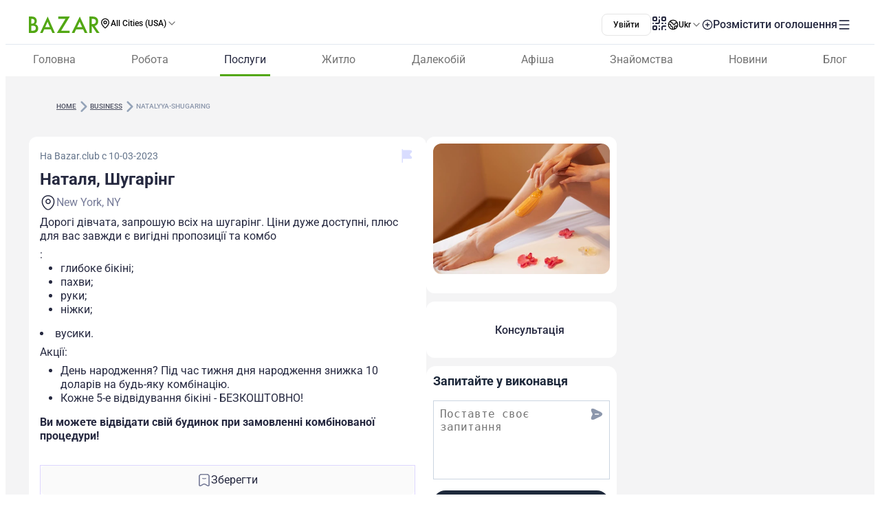

--- FILE ---
content_type: text/css; charset=utf-8
request_url: https://www.bazar.club/_nuxt/Social.npvhyN6w.css
body_size: 156
content:
@charset "UTF-8";.current-btn[data-v-cf95a4c2]{background:linear-gradient(180deg,#61fd7d -214.58%,#16b632)}.mob-contacts[data-v-9de48466]{position:relative}@media screen and (max-width:768px){@keyframes block-appear-9de48466{0%{transform:translateY(100%)}to{transform:translateY(0)}}.mob-contacts[data-v-9de48466]{animation:block-appear-9de48466 .7s ease-in-out;bottom:0;left:0;position:fixed;right:0;top:unset;z-index:10}}.columns .flex-box[data-v-9de48466]{flex-direction:row}.columns .flex-box>.element[data-v-9de48466]:first-child:nth-last-child(2),.columns .flex-box>.element[data-v-9de48466]:nth-child(2):last-child{width:calc(50% - 4px)}.columns .flex-box>.element[data-v-9de48466]:first-child:nth-last-child(3){width:100%}.columns .flex-box>.element[data-v-9de48466]:nth-child(2):nth-last-child(2),.columns .flex-box>.element[data-v-9de48466]:nth-child(3):last-child{width:calc(50% - 4px)}.columns .flex-box>.element[data-v-9de48466]:first-child:nth-last-child(4),.columns .flex-box>.element[data-v-9de48466]:nth-child(2):nth-last-child(3),.columns .flex-box>.element[data-v-9de48466]:nth-child(3):nth-last-child(2),.columns .flex-box>.element[data-v-9de48466]:nth-child(4):last-child{width:calc(50% - 4px)}.columns .flex-box>.element[data-v-9de48466]:first-child:nth-last-child(5),.columns .flex-box>.element[data-v-9de48466]:nth-child(2):nth-last-child(4),.columns .flex-box>.element[data-v-9de48466]:nth-child(3):nth-last-child(3),.columns .flex-box>.element[data-v-9de48466]:nth-child(4):nth-last-child(2){width:calc(50% - 4px)}.columns .flex-box>.element[data-v-9de48466]:nth-child(5):last-child{width:100%}@media screen and (min-width:768px){.columns .flex-box[data-v-1d08ae63]{display:flex;flex-direction:row;flex-wrap:wrap;justify-content:space-between}.columns .element[data-v-1d08ae63]{width:calc(50% - 8px)}.columns .flex-box>.element[data-v-1d08ae63]:nth-child(odd):last-child{flex-basis:100%}}


--- FILE ---
content_type: text/css; charset=utf-8
request_url: https://www.bazar.club/_nuxt/SingleGallery.DkMrxmHS.css
body_size: 62
content:
.left-part[data-v-ae176bef]{width:100%}@media (min-width:641px){.left-part[data-v-ae176bef]{width:calc(75% - 1.25rem)}}[data-v-ae176bef] .swiperMob{padding-bottom:30px}[data-v-ae176bef] .swiperMob .swiper-pagination{bottom:0}[data-v-ae176bef] .swiperMob .swiper-pagination-bullet{background-color:#d9ddff!important;opacity:1;padding:5px}[data-v-ae176bef] .swiperMob .swiper-pagination-bullet.swiper-pagination-bullet-active{background-color:#262940!important;opacity:1}[data-v-ae176bef] .swiper-button-prev,[data-v-ae176bef] .swiper-button-next{color:#fff}[data-v-ae176bef] .swiper-thumbs{background-color:#000;padding:1rem 2rem}[data-v-ae176bef] .swiper-thumbs .swiper-wrapper{align-items:center;position:relative}@media (max-width:640px){[data-v-ae176bef] .swiper-thumbs .swiper-wrapper{margin-bottom:32px}}[data-v-ae176bef] .swiper-thumbs .swiper-button-prev:after{font-size:20px}[data-v-ae176bef] .swiper-thumbs .swiper-button-next:after{font-size:20px}@media (max-width:640px){[data-v-ae176bef] .swiper-thumbs .swiper-button-prev,[data-v-ae176bef] .swiper-thumbs .swiper-button-next{display:none}}[data-v-ae176bef] .swiper-pagination-custom{align-items:center;bottom:0;color:#fff;display:flex;font-size:16px;gap:8px;justify-content:center}[data-v-ae176bef] .swiper-pagination-custom span{border-bottom:1px solid #fff;width:56px}@media (min-width:640px){[data-v-ae176bef] .swiper-pagination-custom{display:none}}


--- FILE ---
content_type: text/javascript; charset=utf-8
request_url: https://www.bazar.club/_nuxt/BlhZHo0L.js
body_size: 2145
content:
import R from"./Z4-FW-mM.js";import{k as U,t as N,j as P,s as q,y as L,e as O}from"./B0UFJnjS.js";import{u as A}from"./D93psTol.js";import{p as D,a1 as H,d as w,a2 as Q,v as W,X,a3 as Y,W as r,_ as s,a0 as a,u as t,E as m,Z as V,Q as i,Y as Z,c as x,P as y}from"./BqX9Mh-x.js";const G={class:"text-center text-center text-6 text-dark-blue font-600 lh-6 sm:text-5"},J={class:"mt-2 w-full text-dark-blue"},K={class:"text-center text-3.5 line-height-4.5"},ee={key:0,class:"text-3 text-brand-error"},te={class:"mt-12"},se={class:"text-center text-3.5 line-height-4.5"},le={class:"mt-6"},oe={class:"flex justify-between"},ae=["for"],ne={class:"mt-6"},ie={class:"flex justify-between"},de=["for"],re={class:"mt-12"},ce={class:"text-center text-500 text-6 line-height-8"},me={class:"mt-2 text-center line-height-5"},ue={class:"mt-10 text-center line-height-5"},pe={class:"mt-5"},fe={key:3,class:"flex flex-col items-center gap-4"},he={class:"flex flex-col gap-2"},ve={class:"text-center text-5 text-dark-blue font-600 lh-6"},be={class:"text-center text-4 text-[#4C4F61] lh-5.5"},ge=D({__name:"Report",props:H({postId:{},commentId:{},userId:{},comment:{type:Boolean}},{modelValue:{type:Boolean,required:!0},modelModifiers:{}}),emits:["update:modelValue"],setup($){const u=$,l=w("first"),b=Q($,"modelValue"),p=w(!1),{reportFormSchema:C}=A(),{handleSubmit:I,errors:n,defineField:_,resetForm:F}=U({validationSchema:N(C),initialValues:{post_id:u.postId,comment_id:u.commentId,target_user_id:u.userId}}),[c]=_("description"),[f]=_("name"),[h]=_("email"),j=W(()=>l.value==="first"?(u.comment,"Пожаловаться"):l.value==="last"?"Ваши данные":"");function B(){l.value="last"}const S=I(async e=>{p.value=!0,await $instanceFetch("/v1/report",{method:"POST",body:e,onRequestError:()=>{p.value=!1,l.value="error"},onResponse({response:o}){o.ok?l.value="success":l.value="error",p.value=!1}})});function g(){b.value=!1,F(),l.value="first"}function z(){l.value="first"}return(e,o)=>{const E=R,v=q,k=L,M=O,T=P;return r(),X(T,{visible:b.value,"onUpdate:visible":o[3]||(o[3]=d=>b.value=d),class:"sm:max-w-358px!","header-class":"sm:py-0!",onHide:g},{content:Y(()=>[s("h2",G,a(e.$t(t(j))),1),s("div",J,[t(l)==="first"?(r(),m(y,{key:0},[s("p",K,a(e.$t("Сообщая о некорректном объявлении или поведении его автора, вы помогаете делать Bazar более безопасным для других пользователей."))+" 💚 ",1),i(E,{modelValue:t(c),"onUpdate:modelValue":o[0]||(o[0]=d=>x(c)?c.value=d:null),"auto-resize":!1,placeholder:e.$t("Опишите проблему"),class:Z(["mt-6 w-full resize-none",{"b-brand-error":t(n).description}]),rows:"9",maxlength:"5000"},null,8,["modelValue","placeholder","class"]),t(n).description?(r(),m("small",ee,a(e.$t(t(n).description)),1)):V("",!0),s("div",te,[i(v,{disabled:!!t(n).description||!t(c)||t(c).length<5,class:"w-full justify-center rounded-3",severity:"info",label:e.$t("Отправить жалобу"),onClick:B},null,8,["disabled","label"])])],64)):t(l)==="last"?(r(),m(y,{key:1},[s("p",se,a(e.$t("Мы хотим поделиться с вами результатами решения проблемы.")),1),s("div",le,[s("div",oe,[s("label",{class:"mb-2 block text-3.5 text-[#4C4F61] font-300 lh-4.5",for:`name-field-${e.postId}`},a(e.$t("Ваше имя")),9,ae)]),i(k,{id:`name-field-${e.postId}`,modelValue:t(f),"onUpdate:modelValue":o[1]||(o[1]=d=>x(f)?f.value=d:null),invalid:!!t(n).name,maxlength:"100",class:"w-full py-3.5",placeholder:e.$t("Введите имя")},null,8,["id","modelValue","invalid","placeholder"])]),s("div",ne,[s("div",ie,[s("label",{class:"mb-2 block text-3.5 text-[#4C4F61] font-300 lh-4.5",for:`email-field-${e.postId}`},a(e.$t("Электронный адрес")),9,de)]),i(k,{id:`email-field-${e.postId}`,modelValue:t(h),"onUpdate:modelValue":o[2]||(o[2]=d=>x(h)?h.value=d:null),type:"email",invalid:!!t(n).email,class:"w-full py-3.5",placeholder:e.$t("Ваша почта")},null,8,["id","modelValue","invalid","placeholder"])]),s("div",re,[i(v,{disabled:!!t(n).name||!!t(n).email||!t(h)||!t(f),loading:t(p),label:e.$t("Отправить жалобу"),class:"w-full justify-center",severity:"info",onClick:t(S)},null,8,["disabled","loading","label","onClick"])])],64)):t(l)==="success"?(r(),m(y,{key:2},[o[4]||(o[4]=s("div",{class:"mb-6 flex justify-center"},[s("div",{class:"h-23 w-23 flex items-center justify-center border-rd-36 bg-blue text-18"}," 👮🏻‍♀️ ")],-1)),s("p",ce,a(e.$t("Только не в мою смену!")),1),s("p",me,a(e.$t("Ваша жалоба принята!")),1),s("p",ue,a(e.$t("Как только справедливость будет восстановлена, мы свяжемся с вами, чтобы поделиться успехами в решении вопроса")),1),s("div",pe,[i(v,{class:"w-full justify-center",label:e.$t("Понятно"),severity:"info",onClick:g},null,8,["label"])])],64)):t(l)==="error"?(r(),m("div",fe,[i(M,{name:"warning-2-bold",color:"#EE3617",size:"60"}),s("div",he,[s("h3",ve,a(e.$t("Не удалось отправить жалобу")),1),s("p",be,a(e.$t("Произошла ошибка, попробуйте еще раз")),1)]),i(v,{label:e.$t("Попробовать еще раз"),class:"h-12 w-full rounded-2.5 border-none bg-dark-blue text-white",onClick:z},null,8,["label"])])):V("",!0)])]),_:1},8,["visible"])}}});export{ge as _};


--- FILE ---
content_type: text/javascript; charset=utf-8
request_url: https://www.bazar.club/_nuxt/DflOhGbs.js
body_size: 51
content:
import{a as l}from"./5HGIhWk4.js";import{_ as p}from"./CQMR78Cq.js";import{p as m,E as _,Q as s,P as c,W as v}from"./BqX9Mh-x.js";const u=m({__name:"ShareFavoriteBlock",props:{postTitle:{},isFavorite:{type:Boolean},postId:{}},emits:["analyticsFavorite","analyticsShare"],setup(f,{emit:a}){const o=a;return(e,t)=>{const n=l,i=p;return v(),_(c,null,[s(n,{"is-favorite":e.isFavorite||!1,"post-id":e.postId||0,onAnalyticsFavorite:t[0]||(t[0]=r=>o("analyticsFavorite"))},null,8,["is-favorite","post-id"]),s(i,{"post-title":e.postTitle,onAnalyticsShare:t[1]||(t[1]=r=>o("analyticsShare","system"))},null,8,["post-title"])],64)}}});export{u as _};


--- FILE ---
content_type: text/javascript; charset=utf-8
request_url: https://www.bazar.club/_nuxt/5HGIhWk4.js
body_size: 498
content:
import{o as d,s as f,v,_ as l,e as x}from"./B0UFJnjS.js";import{p as _,v as b,X as p,Z as y,u,W as s,d as g,E as k,_ as h,a0 as B,ah as C}from"./BqX9Mh-x.js";import{n as F}from"./C5Jma8Ck.js";const w=_({__name:"EditBtn",props:{id:{},type:{}},setup(t){const o=t,a=v(),n=d(),r=b(()=>{const e=n.getUserData?.role;return e?!(e===2||e===3):!1});function i(){window.open(`${a.public.panel}.bazar.club/post/${o.type}/edit/${o.id}`,"_blank")}return(e,c)=>{const m=f;return u(r)?(s(),p(m,{key:0,class:"btn w-full cursor-pointer border-none p2 text-base-xs",label:"Редагувати",onClick:i})):y("",!0)}}}),S=l(w,[["__scopeId","data-v-29592668"]]),I={class:"text-gray-600 text-base font-normal leading-4"},$=_({__name:"AddToFavorites",props:{postId:{},isFavorite:{type:Boolean}},emits:["analyticsFavorite"],setup(t,{emit:o}){const a=o,n=g(t.isFavorite);function r(){F(t.postId,n,()=>a("analyticsFavorite"))}return(i,e)=>{const c=x;return s(),k("div",{class:"text-icon-hover w-full flex cursor-pointer items-center justify-center gap-1 rounded-[10px] bg-neutral-50 px-1.5 py-3 outline-1 outline-violet-200 outline-offset-[-1px] outline",onClick:C(r,["stop"])},[u(n)?(s(),p(c,{key:0,name:"archive-tick-bold",color:"#787D99",size:"20"})):(s(),p(c,{key:1,name:"archive",color:"#787D99",size:"20"})),h("div",I,B(i.$t("Сохранить")),1)])}}}),V=l($,[["__scopeId","data-v-64b5cb05"]]);export{S as _,V as a};


--- FILE ---
content_type: text/javascript; charset=utf-8
request_url: https://www.bazar.club/_nuxt/Cv2oDq0Q.js
body_size: 792
content:
import{$ as S,a6 as o,a9 as u,a3 as s,a4 as F,a2 as r,a0 as t,ai as n,a8 as l,aj as c,a1 as T}from"./B0UFJnjS.js";function w(){const{submitFormSchema:p,submitFormMetaDataSchema:d,noSpacesRegexp:_,contactFormSchema:a}=S(),f=p.extend({metaData:d.extend({open_time:c().transform(e=>e??null).nullable().default(null),close_time:c().transform(e=>e??null).nullable().default(null),text_field_1:r().max(9e3,"Максимальное количество символов 9000").nullable().default("").transform(e=>!e||e.trim()===""?null:e.trim()),text_field_2:r().max(9e3,"Максимальное количество символов 9000").nullable().default("").transform(e=>!e||e.trim()===""?null:e.trim())}),service_prices:u(s({local_id:t(),title:r({required_error:"Обязательное поле"}).transform(e=>e.trim()===""?null:e.trim()).refine(e=>e===null||e.length>=3,{message:"Не менее 3 символов"}).or(n()),min_price:t({required_error:"Обязательное поле"}).min(1,"Обязательное поле").or(n()),max_price:t({required_error:"Обязательное поле"}).min(1,"Обязательное поле").or(n())}).superRefine((e,i)=>{const b=e.title!==null||e.min_price!==null||e.max_price!==null,y=e.title!==null&&e.min_price!==null&&e.max_price!==null;b&&!y&&(e.title===null&&i.addIssue({code:l.custom,path:["title"],message:"Обязательное поле"}),e.min_price===null&&i.addIssue({code:l.custom,path:["min_price"],message:"Обязательное поле"}),e.max_price===null&&i.addIssue({code:l.custom,path:["max_price"],message:"Обязательное поле"}))})).nullable().default([{local_id:1,title:null,min_price:null,max_price:null}]),hide_contact_form:F().default(!0),attachment_post:s({id:t(),photo_url:r(),extension:r().optional()}).nullable().default(null),attachment_gallery:u(s({id:t(),photo_url:r(),extension:r().optional()})).nullable().default([]),type:o("item").default("item")}),g=a.extend({type:o("consultation").default("consultation"),message:r({required_error:"Обязательное поле"}).regex(_,"Поле не может содержать только пробелы").min(5,"Не менее 5 символов").max(255,"Максимальное количество символов 255")}),x=a.pick({name:!0,phone:!0}),m=s({origin:T(["website"]).default("website"),post_id:t(),stars:t({invalid_type_error:"Обязательное поле"}).min(1,{message:"Обязательное поле"}).default(0),description:r({required_error:"Обязательное поле"}).min(10,{message:"Не менее 10 символов"}).max(1e3,{message:"Не более 1000 символов"}).refine(e=>e.trim()!=="",{message:"Обязательное поле"}).transform(e=>e.trim()),name:r({required_error:"Обязательное поле"}).min(1,{message:"Обязательное поле"}).max(30,"Максимальное количество символов 30").regex(/^[\p{L}\s]+$/u,{message:"Только буквы"}).refine(e=>e.trim()!=="",{message:"Обязательное поле"}).transform(e=>e.trim())}),h=m.omit({stars:!0,description:!0}).extend({parent_id:t(),description:r({required_error:"Обязательное поле"}).min(2,{message:"Не менее 2 символов"}).max(1e3,{message:"Не более 1000 символов"}).refine(e=>e.trim()!=="",{message:"Обязательное поле"}).transform(e=>e.trim())});return{businessSubmitFormSchema:f,businessContactFormSchema:g,businessReviewSchema:m,businessReviewReplySchema:h,businessShowContactFormSchema:x}}export{w as u};


--- FILE ---
content_type: text/javascript; charset=utf-8
request_url: https://www.bazar.club/_nuxt/uDZPaNTH.js
body_size: 1257
content:
import{j as F,s as N,e as q,V as A}from"./B0UFJnjS.js";import{p as H,a1 as B,a2 as y,d as P,v as h,X as o,a3 as k,W as l,E as i,Z as s,Q as b,u as g,Y as C,_ as w,a0 as p,$ as Q}from"./BqX9Mh-x.js";const U={class:"flex flex-col items-center"},W={class:"mb-4.5 text-center text-6 text-[#262940] font-600 lh-6.75"},X={key:0},Y={key:1},Z={key:2},G={key:0,class:"w-full flex items-center gap-4"},O=H({__name:"ConfirmDeletePopup",props:B({pending:{type:Boolean},timer:{default:0},title:{default:"Вы уверенны что хотите удалить заявку?"},successTitle:{default:"Заявка успешно удалена"},successButtonLabel:{default:"Вернутся к заявкам"},failTitle:{default:"Произошла ошибка"},failButtonLabel:{default:"Попробовать еще раз"},confirmButtonLabel:{default:"Удалить"},confirmButtonClass:{},defaultIconClass:{}},{visible:{type:Boolean,required:!0},visibleModifiers:{},status:{required:!0,default:"default"},statusModifiers:{}}),emits:B(["cancel","confirm","show","hide","successBtn","failBtn"],["update:visible","update:status"]),setup(c,{emit:_}){const d=c,a=_,u=y(c,"visible"),t=y(c,"status"),n=P(d.timer),$=h(()=>n.value!==0),x=h(()=>n.value===0?d.confirmButtonLabel:n.value.toString());let f;function E(){f=A(()=>{if(n.value===0){clearInterval(f);return}n.value-=1},1e3)}function L(){clearInterval(f),n.value=d.timer||0}function j(){a("confirm")}function I(){u.value=!1,a("cancel")}function T(){E(),a("show")}function z(){L(),t.value="default",a("hide")}function M(){u.value=!1,a("successBtn")}function S(){t.value="default",a("failBtn")}return(e,v)=>{const m=q,r=N,V=F;return l(),o(V,{visible:u.value,"onUpdate:visible":v[0]||(v[0]=D=>u.value=D),class:"sm:max-w-358px!",closable:!e.pending&&t.value!=="success","header-class":"p-0!",onShow:T,onHide:z},{content:k(()=>[w("div",U,[w("p",W,[t.value==="default"?(l(),i("span",X,p(e.$t(e.title)),1)):s("",!0),t.value==="success"?(l(),i("span",Y,p(e.$t(e.successTitle)),1)):s("",!0),t.value==="fail"?(l(),i("span",Z,p(e.$t(e.failTitle)),1)):s("",!0)]),t.value==="default"?(l(),i("div",{key:0,class:C(["size-[80px] flex items-center justify-center",[{"bg-[#EE3617] rounded-[50%]":t.value==="default"},e.defaultIconClass]])},[Q(e.$slots,"default-icon",{},()=>[b(m,{name:"trash-bold",color:"#FFF",size:"54"})])],2)):s("",!0),t.value==="success"?(l(),o(m,{key:1,name:"tick-circle-bold",size:"100",color:"#52A713"})):s("",!0),t.value==="fail"?(l(),o(m,{key:2,name:"close-circle-bold",size:"100",color:"#EE3617"})):s("",!0)])]),footer:k(()=>[t.value==="default"?(l(),i("div",G,[b(r,{class:"h-12 w-full flex items-center justify-center border-rd-2.5 border-none bg-[#262940] px-0 py-3 text-4.5 font-500",label:e.$t("Отмена"),disabled:e.pending,onClick:I},null,8,["label","disabled"]),b(r,{class:C(["h-12 w-full flex items-center justify-center border-rd-2.5 border-none bg-[#EE3617] px-0 py-3",e.confirmButtonClass]),label:e.$t(g(x)),disabled:g($),loading:e.pending,onClick:j},null,8,["label","class","disabled","loading"])])):s("",!0),t.value==="success"?(l(),o(r,{key:1,class:"h-12 w-full flex items-center justify-center border-rd-2.5 border-none bg-brand px-0 py-3 text-4.5 font-500",label:e.$t(e.successButtonLabel),onClick:M},null,8,["label"])):s("",!0),t.value==="fail"?(l(),o(r,{key:2,class:"h-12 w-full flex items-center justify-center border-rd-2.5 border-none bg-[#262940] px-0 py-3 text-4.5 font-500",label:e.$t(e.failButtonLabel),onClick:S},null,8,["label"])):s("",!0)]),_:3},8,["visible","closable"])}}});export{O as _};


--- FILE ---
content_type: text/javascript; charset=utf-8
request_url: https://www.bazar.club/_nuxt/DawVlIgC.js
body_size: -90
content:
import{m as u,bd as c,c as n,v as l}from"./B0UFJnjS.js";function p(t,o,i){const s=l(),a=u(),e=c();n({title:()=>e.getMetaTitle||t||"",ogTitle:()=>e.getMetaTitle||t,description:()=>e.getMetaDescription||o,ogDescription:()=>e.getMetaDescription||o,ogType:"article",ogUrl:`${s.public.baseUrl}${a.path}`,ogImage:i?`${i}.webp`:`${s.public.baseUrl}/favicon.ico`,titleTemplate(r){return`${r} - BAZAR.club`}})}export{p as u};
